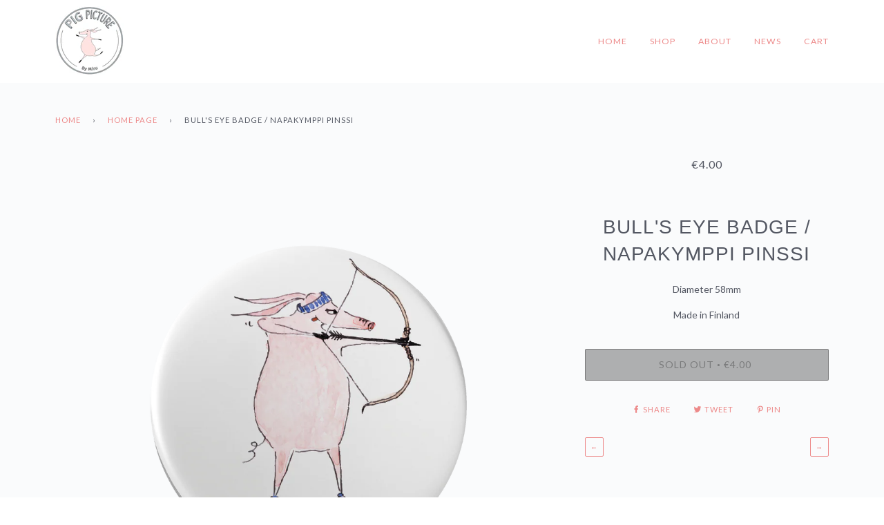

--- FILE ---
content_type: text/html; charset=utf-8
request_url: https://pigpicture.fi/collections/frontpage/products/bulls-eye-badge-napakymppi-pinssi
body_size: 13784
content:
<!doctype html>
<!--[if lt IE 7]><html class="no-js lt-ie9 lt-ie8 lt-ie7" lang="en"> <![endif]-->
<!--[if IE 7]><html class="no-js lt-ie9 lt-ie8" lang="en"> <![endif]-->
<!--[if IE 8]><html class="no-js lt-ie9" lang="en"> <![endif]-->
<!--[if IE 9 ]><html class="ie9 no-js"> <![endif]-->
<!--[if (gt IE 9)|!(IE)]><!--> <html class="no-js"> <!--<![endif]-->
<head>

  <!-- ======================= Pipeline Theme V2.3.1 ========================= -->
  <meta charset="utf-8">
  <meta http-equiv="X-UA-Compatible" content="IE=edge,chrome=1">

  
    <link rel="shortcut icon" href="//pigpicture.fi/cdn/shop/files/LOGO_vektoroitu_IL_pixel_perfect_32x32.png?v=1613616144" type="image/png">
  

  <!-- Title and description ================================================ -->
  <title>
  Bull&#39;s eye badge / Napakymppi Pinssi &ndash; PIG PICTURE SHOP
  </title>

  
  <meta name="description" content="Diameter 58mm Made in Finland">
  

  <!-- Product meta ========================================================= -->
  <!-- /snippets/social-meta-tags.liquid -->


  <meta property="og:type" content="product">
  <meta property="og:title" content="Bull&#39;s eye badge / Napakymppi Pinssi">
  
  <meta property="og:image" content="http://pigpicture.fi/cdn/shop/products/Badge_jousiampuja_lapinakyva_grande.png?v=1511524742">
  <meta property="og:image:secure_url" content="https://pigpicture.fi/cdn/shop/products/Badge_jousiampuja_lapinakyva_grande.png?v=1511524742">
  
  <meta property="og:price:amount" content="4.00">
  <meta property="og:price:currency" content="EUR">


  <meta property="og:description" content="Diameter 58mm Made in Finland">

  <meta property="og:url" content="https://pigpicture.fi/products/bulls-eye-badge-napakymppi-pinssi">
  <meta property="og:site_name" content="PIG PICTURE SHOP">







  <meta name="twitter:card" content="product">
  <meta name="twitter:title" content="Bull's eye badge / Napakymppi Pinssi">
  <meta name="twitter:description" content="Diameter 58mm
Made in Finland">
  <meta name="twitter:image" content="https://pigpicture.fi/cdn/shop/products/Badge_jousiampuja_lapinakyva_medium.png?v=1511524742">
  <meta name="twitter:image:width" content="240">
  <meta name="twitter:image:height" content="240">
  <meta name="twitter:label1" content="Price">
  
  <meta name="twitter:data1" content="€4.00 EUR">
  
  <meta name="twitter:label2" content="Brand">
  <meta name="twitter:data2" content="PIG PICTURE SHOP">
  



  <!-- Helpers ============================================================== -->
  <link rel="canonical" href="https://pigpicture.fi/products/bulls-eye-badge-napakymppi-pinssi">
  <meta name="viewport" content="width=device-width,initial-scale=1">
  <meta name="theme-color" content="#ed8989">

  <!-- CSS ================================================================== -->
  <link href="//pigpicture.fi/cdn/shop/t/19/assets/style.scss.css?v=86681111996592229141739445053" rel="stylesheet" type="text/css" media="all" />

  <!-- Modernizr ============================================================ -->
  <script src="//pigpicture.fi/cdn/shop/t/19/assets/modernizr.min.js?v=137617515274177302221484387578" type="text/javascript"></script>

  <!-- jQuery v2.2.3 ======================================================== -->
  <script src="//pigpicture.fi/cdn/shop/t/19/assets/jquery.min.js?v=58211863146907186831484387578" type="text/javascript"></script>

  <!-- /snippets/oldIE-js.liquid -->


<!--[if lt IE 9]>
<script src="//cdnjs.cloudflare.com/ajax/libs/html5shiv/3.7.2/html5shiv.min.js" type="text/javascript"></script>
<script src="//pigpicture.fi/cdn/shop/t/19/assets/respond.min.js?v=52248677837542619231484387578" type="text/javascript"></script>
<script src="//pigpicture.fi/cdn/shop/t/19/assets/background_size_emu.js?v=20512233629963367491484387577" type="text/javascript"></script>
<link href="//pigpicture.fi/cdn/shop/t/19/assets/respond-proxy.html" id="respond-proxy" rel="respond-proxy" />
<link href="//pigpicture.fi/search?q=5ee7787285020198dec89c8282634d0c" id="respond-redirect" rel="respond-redirect" />
<script src="//pigpicture.fi/search?q=5ee7787285020198dec89c8282634d0c" type="text/javascript"></script>
<![endif]-->



  <script>
    var theme = {
      strings: {
        addToCart: "Add to Cart",
        soldOut: "Sold Out",
        unavailable: "Unavailable"
      },
      moneyFormat: "€{{amount}}"
    }
  </script>

  
  

  <!-- /snippets/fonts.liquid -->

<script src="//pigpicture.fi/cdn/shop/t/19/assets/webfont.js?v=30949158316048555571484387579" type="text/javascript"></script>
<script type="text/javascript">
  WebFont.load({
    google: {
      families:
        
        
        ["Lato:400,400italic,700,700italic:latin"]
    },
    timeout: 5000
  });
</script>



  <!-- Header hook for plugins ============================================== -->
  <script>window.performance && window.performance.mark && window.performance.mark('shopify.content_for_header.start');</script><meta id="shopify-digital-wallet" name="shopify-digital-wallet" content="/14274594/digital_wallets/dialog">
<link rel="alternate" type="application/json+oembed" href="https://pigpicture.fi/products/bulls-eye-badge-napakymppi-pinssi.oembed">
<script async="async" src="/checkouts/internal/preloads.js?locale=en-FI"></script>
<script id="shopify-features" type="application/json">{"accessToken":"6af59bbc1a053dad3e1cca2ba85d8459","betas":["rich-media-storefront-analytics"],"domain":"pigpicture.fi","predictiveSearch":true,"shopId":14274594,"locale":"en"}</script>
<script>var Shopify = Shopify || {};
Shopify.shop = "pig-picture.myshopify.com";
Shopify.locale = "en";
Shopify.currency = {"active":"EUR","rate":"1.0"};
Shopify.country = "FI";
Shopify.theme = {"name":"Pipeline","id":165958474,"schema_name":"Pipeline","schema_version":"2.3.1","theme_store_id":739,"role":"main"};
Shopify.theme.handle = "null";
Shopify.theme.style = {"id":null,"handle":null};
Shopify.cdnHost = "pigpicture.fi/cdn";
Shopify.routes = Shopify.routes || {};
Shopify.routes.root = "/";</script>
<script type="module">!function(o){(o.Shopify=o.Shopify||{}).modules=!0}(window);</script>
<script>!function(o){function n(){var o=[];function n(){o.push(Array.prototype.slice.apply(arguments))}return n.q=o,n}var t=o.Shopify=o.Shopify||{};t.loadFeatures=n(),t.autoloadFeatures=n()}(window);</script>
<script id="shop-js-analytics" type="application/json">{"pageType":"product"}</script>
<script defer="defer" async type="module" src="//pigpicture.fi/cdn/shopifycloud/shop-js/modules/v2/client.init-shop-cart-sync_BApSsMSl.en.esm.js"></script>
<script defer="defer" async type="module" src="//pigpicture.fi/cdn/shopifycloud/shop-js/modules/v2/chunk.common_CBoos6YZ.esm.js"></script>
<script type="module">
  await import("//pigpicture.fi/cdn/shopifycloud/shop-js/modules/v2/client.init-shop-cart-sync_BApSsMSl.en.esm.js");
await import("//pigpicture.fi/cdn/shopifycloud/shop-js/modules/v2/chunk.common_CBoos6YZ.esm.js");

  window.Shopify.SignInWithShop?.initShopCartSync?.({"fedCMEnabled":true,"windoidEnabled":true});

</script>
<script id="__st">var __st={"a":14274594,"offset":7200,"reqid":"4484b899-100a-4f21-8eb9-89461b5b5508-1768866757","pageurl":"pigpicture.fi\/collections\/frontpage\/products\/bulls-eye-badge-napakymppi-pinssi","u":"d2384cb7f258","p":"product","rtyp":"product","rid":12103369930};</script>
<script>window.ShopifyPaypalV4VisibilityTracking = true;</script>
<script id="captcha-bootstrap">!function(){'use strict';const t='contact',e='account',n='new_comment',o=[[t,t],['blogs',n],['comments',n],[t,'customer']],c=[[e,'customer_login'],[e,'guest_login'],[e,'recover_customer_password'],[e,'create_customer']],r=t=>t.map((([t,e])=>`form[action*='/${t}']:not([data-nocaptcha='true']) input[name='form_type'][value='${e}']`)).join(','),a=t=>()=>t?[...document.querySelectorAll(t)].map((t=>t.form)):[];function s(){const t=[...o],e=r(t);return a(e)}const i='password',u='form_key',d=['recaptcha-v3-token','g-recaptcha-response','h-captcha-response',i],f=()=>{try{return window.sessionStorage}catch{return}},m='__shopify_v',_=t=>t.elements[u];function p(t,e,n=!1){try{const o=window.sessionStorage,c=JSON.parse(o.getItem(e)),{data:r}=function(t){const{data:e,action:n}=t;return t[m]||n?{data:e,action:n}:{data:t,action:n}}(c);for(const[e,n]of Object.entries(r))t.elements[e]&&(t.elements[e].value=n);n&&o.removeItem(e)}catch(o){console.error('form repopulation failed',{error:o})}}const l='form_type',E='cptcha';function T(t){t.dataset[E]=!0}const w=window,h=w.document,L='Shopify',v='ce_forms',y='captcha';let A=!1;((t,e)=>{const n=(g='f06e6c50-85a8-45c8-87d0-21a2b65856fe',I='https://cdn.shopify.com/shopifycloud/storefront-forms-hcaptcha/ce_storefront_forms_captcha_hcaptcha.v1.5.2.iife.js',D={infoText:'Protected by hCaptcha',privacyText:'Privacy',termsText:'Terms'},(t,e,n)=>{const o=w[L][v],c=o.bindForm;if(c)return c(t,g,e,D).then(n);var r;o.q.push([[t,g,e,D],n]),r=I,A||(h.body.append(Object.assign(h.createElement('script'),{id:'captcha-provider',async:!0,src:r})),A=!0)});var g,I,D;w[L]=w[L]||{},w[L][v]=w[L][v]||{},w[L][v].q=[],w[L][y]=w[L][y]||{},w[L][y].protect=function(t,e){n(t,void 0,e),T(t)},Object.freeze(w[L][y]),function(t,e,n,w,h,L){const[v,y,A,g]=function(t,e,n){const i=e?o:[],u=t?c:[],d=[...i,...u],f=r(d),m=r(i),_=r(d.filter((([t,e])=>n.includes(e))));return[a(f),a(m),a(_),s()]}(w,h,L),I=t=>{const e=t.target;return e instanceof HTMLFormElement?e:e&&e.form},D=t=>v().includes(t);t.addEventListener('submit',(t=>{const e=I(t);if(!e)return;const n=D(e)&&!e.dataset.hcaptchaBound&&!e.dataset.recaptchaBound,o=_(e),c=g().includes(e)&&(!o||!o.value);(n||c)&&t.preventDefault(),c&&!n&&(function(t){try{if(!f())return;!function(t){const e=f();if(!e)return;const n=_(t);if(!n)return;const o=n.value;o&&e.removeItem(o)}(t);const e=Array.from(Array(32),(()=>Math.random().toString(36)[2])).join('');!function(t,e){_(t)||t.append(Object.assign(document.createElement('input'),{type:'hidden',name:u})),t.elements[u].value=e}(t,e),function(t,e){const n=f();if(!n)return;const o=[...t.querySelectorAll(`input[type='${i}']`)].map((({name:t})=>t)),c=[...d,...o],r={};for(const[a,s]of new FormData(t).entries())c.includes(a)||(r[a]=s);n.setItem(e,JSON.stringify({[m]:1,action:t.action,data:r}))}(t,e)}catch(e){console.error('failed to persist form',e)}}(e),e.submit())}));const S=(t,e)=>{t&&!t.dataset[E]&&(n(t,e.some((e=>e===t))),T(t))};for(const o of['focusin','change'])t.addEventListener(o,(t=>{const e=I(t);D(e)&&S(e,y())}));const B=e.get('form_key'),M=e.get(l),P=B&&M;t.addEventListener('DOMContentLoaded',(()=>{const t=y();if(P)for(const e of t)e.elements[l].value===M&&p(e,B);[...new Set([...A(),...v().filter((t=>'true'===t.dataset.shopifyCaptcha))])].forEach((e=>S(e,t)))}))}(h,new URLSearchParams(w.location.search),n,t,e,['guest_login'])})(!0,!0)}();</script>
<script integrity="sha256-4kQ18oKyAcykRKYeNunJcIwy7WH5gtpwJnB7kiuLZ1E=" data-source-attribution="shopify.loadfeatures" defer="defer" src="//pigpicture.fi/cdn/shopifycloud/storefront/assets/storefront/load_feature-a0a9edcb.js" crossorigin="anonymous"></script>
<script data-source-attribution="shopify.dynamic_checkout.dynamic.init">var Shopify=Shopify||{};Shopify.PaymentButton=Shopify.PaymentButton||{isStorefrontPortableWallets:!0,init:function(){window.Shopify.PaymentButton.init=function(){};var t=document.createElement("script");t.src="https://pigpicture.fi/cdn/shopifycloud/portable-wallets/latest/portable-wallets.en.js",t.type="module",document.head.appendChild(t)}};
</script>
<script data-source-attribution="shopify.dynamic_checkout.buyer_consent">
  function portableWalletsHideBuyerConsent(e){var t=document.getElementById("shopify-buyer-consent"),n=document.getElementById("shopify-subscription-policy-button");t&&n&&(t.classList.add("hidden"),t.setAttribute("aria-hidden","true"),n.removeEventListener("click",e))}function portableWalletsShowBuyerConsent(e){var t=document.getElementById("shopify-buyer-consent"),n=document.getElementById("shopify-subscription-policy-button");t&&n&&(t.classList.remove("hidden"),t.removeAttribute("aria-hidden"),n.addEventListener("click",e))}window.Shopify?.PaymentButton&&(window.Shopify.PaymentButton.hideBuyerConsent=portableWalletsHideBuyerConsent,window.Shopify.PaymentButton.showBuyerConsent=portableWalletsShowBuyerConsent);
</script>
<script data-source-attribution="shopify.dynamic_checkout.cart.bootstrap">document.addEventListener("DOMContentLoaded",(function(){function t(){return document.querySelector("shopify-accelerated-checkout-cart, shopify-accelerated-checkout")}if(t())Shopify.PaymentButton.init();else{new MutationObserver((function(e,n){t()&&(Shopify.PaymentButton.init(),n.disconnect())})).observe(document.body,{childList:!0,subtree:!0})}}));
</script>
<script id='scb4127' type='text/javascript' async='' src='https://pigpicture.fi/cdn/shopifycloud/privacy-banner/storefront-banner.js'></script><link id="shopify-accelerated-checkout-styles" rel="stylesheet" media="screen" href="https://pigpicture.fi/cdn/shopifycloud/portable-wallets/latest/accelerated-checkout-backwards-compat.css" crossorigin="anonymous">
<style id="shopify-accelerated-checkout-cart">
        #shopify-buyer-consent {
  margin-top: 1em;
  display: inline-block;
  width: 100%;
}

#shopify-buyer-consent.hidden {
  display: none;
}

#shopify-subscription-policy-button {
  background: none;
  border: none;
  padding: 0;
  text-decoration: underline;
  font-size: inherit;
  cursor: pointer;
}

#shopify-subscription-policy-button::before {
  box-shadow: none;
}

      </style>

<script>window.performance && window.performance.mark && window.performance.mark('shopify.content_for_header.end');</script>
<link href="https://monorail-edge.shopifysvc.com" rel="dns-prefetch">
<script>(function(){if ("sendBeacon" in navigator && "performance" in window) {try {var session_token_from_headers = performance.getEntriesByType('navigation')[0].serverTiming.find(x => x.name == '_s').description;} catch {var session_token_from_headers = undefined;}var session_cookie_matches = document.cookie.match(/_shopify_s=([^;]*)/);var session_token_from_cookie = session_cookie_matches && session_cookie_matches.length === 2 ? session_cookie_matches[1] : "";var session_token = session_token_from_headers || session_token_from_cookie || "";function handle_abandonment_event(e) {var entries = performance.getEntries().filter(function(entry) {return /monorail-edge.shopifysvc.com/.test(entry.name);});if (!window.abandonment_tracked && entries.length === 0) {window.abandonment_tracked = true;var currentMs = Date.now();var navigation_start = performance.timing.navigationStart;var payload = {shop_id: 14274594,url: window.location.href,navigation_start,duration: currentMs - navigation_start,session_token,page_type: "product"};window.navigator.sendBeacon("https://monorail-edge.shopifysvc.com/v1/produce", JSON.stringify({schema_id: "online_store_buyer_site_abandonment/1.1",payload: payload,metadata: {event_created_at_ms: currentMs,event_sent_at_ms: currentMs}}));}}window.addEventListener('pagehide', handle_abandonment_event);}}());</script>
<script id="web-pixels-manager-setup">(function e(e,d,r,n,o){if(void 0===o&&(o={}),!Boolean(null===(a=null===(i=window.Shopify)||void 0===i?void 0:i.analytics)||void 0===a?void 0:a.replayQueue)){var i,a;window.Shopify=window.Shopify||{};var t=window.Shopify;t.analytics=t.analytics||{};var s=t.analytics;s.replayQueue=[],s.publish=function(e,d,r){return s.replayQueue.push([e,d,r]),!0};try{self.performance.mark("wpm:start")}catch(e){}var l=function(){var e={modern:/Edge?\/(1{2}[4-9]|1[2-9]\d|[2-9]\d{2}|\d{4,})\.\d+(\.\d+|)|Firefox\/(1{2}[4-9]|1[2-9]\d|[2-9]\d{2}|\d{4,})\.\d+(\.\d+|)|Chrom(ium|e)\/(9{2}|\d{3,})\.\d+(\.\d+|)|(Maci|X1{2}).+ Version\/(15\.\d+|(1[6-9]|[2-9]\d|\d{3,})\.\d+)([,.]\d+|)( \(\w+\)|)( Mobile\/\w+|) Safari\/|Chrome.+OPR\/(9{2}|\d{3,})\.\d+\.\d+|(CPU[ +]OS|iPhone[ +]OS|CPU[ +]iPhone|CPU IPhone OS|CPU iPad OS)[ +]+(15[._]\d+|(1[6-9]|[2-9]\d|\d{3,})[._]\d+)([._]\d+|)|Android:?[ /-](13[3-9]|1[4-9]\d|[2-9]\d{2}|\d{4,})(\.\d+|)(\.\d+|)|Android.+Firefox\/(13[5-9]|1[4-9]\d|[2-9]\d{2}|\d{4,})\.\d+(\.\d+|)|Android.+Chrom(ium|e)\/(13[3-9]|1[4-9]\d|[2-9]\d{2}|\d{4,})\.\d+(\.\d+|)|SamsungBrowser\/([2-9]\d|\d{3,})\.\d+/,legacy:/Edge?\/(1[6-9]|[2-9]\d|\d{3,})\.\d+(\.\d+|)|Firefox\/(5[4-9]|[6-9]\d|\d{3,})\.\d+(\.\d+|)|Chrom(ium|e)\/(5[1-9]|[6-9]\d|\d{3,})\.\d+(\.\d+|)([\d.]+$|.*Safari\/(?![\d.]+ Edge\/[\d.]+$))|(Maci|X1{2}).+ Version\/(10\.\d+|(1[1-9]|[2-9]\d|\d{3,})\.\d+)([,.]\d+|)( \(\w+\)|)( Mobile\/\w+|) Safari\/|Chrome.+OPR\/(3[89]|[4-9]\d|\d{3,})\.\d+\.\d+|(CPU[ +]OS|iPhone[ +]OS|CPU[ +]iPhone|CPU IPhone OS|CPU iPad OS)[ +]+(10[._]\d+|(1[1-9]|[2-9]\d|\d{3,})[._]\d+)([._]\d+|)|Android:?[ /-](13[3-9]|1[4-9]\d|[2-9]\d{2}|\d{4,})(\.\d+|)(\.\d+|)|Mobile Safari.+OPR\/([89]\d|\d{3,})\.\d+\.\d+|Android.+Firefox\/(13[5-9]|1[4-9]\d|[2-9]\d{2}|\d{4,})\.\d+(\.\d+|)|Android.+Chrom(ium|e)\/(13[3-9]|1[4-9]\d|[2-9]\d{2}|\d{4,})\.\d+(\.\d+|)|Android.+(UC? ?Browser|UCWEB|U3)[ /]?(15\.([5-9]|\d{2,})|(1[6-9]|[2-9]\d|\d{3,})\.\d+)\.\d+|SamsungBrowser\/(5\.\d+|([6-9]|\d{2,})\.\d+)|Android.+MQ{2}Browser\/(14(\.(9|\d{2,})|)|(1[5-9]|[2-9]\d|\d{3,})(\.\d+|))(\.\d+|)|K[Aa][Ii]OS\/(3\.\d+|([4-9]|\d{2,})\.\d+)(\.\d+|)/},d=e.modern,r=e.legacy,n=navigator.userAgent;return n.match(d)?"modern":n.match(r)?"legacy":"unknown"}(),u="modern"===l?"modern":"legacy",c=(null!=n?n:{modern:"",legacy:""})[u],f=function(e){return[e.baseUrl,"/wpm","/b",e.hashVersion,"modern"===e.buildTarget?"m":"l",".js"].join("")}({baseUrl:d,hashVersion:r,buildTarget:u}),m=function(e){var d=e.version,r=e.bundleTarget,n=e.surface,o=e.pageUrl,i=e.monorailEndpoint;return{emit:function(e){var a=e.status,t=e.errorMsg,s=(new Date).getTime(),l=JSON.stringify({metadata:{event_sent_at_ms:s},events:[{schema_id:"web_pixels_manager_load/3.1",payload:{version:d,bundle_target:r,page_url:o,status:a,surface:n,error_msg:t},metadata:{event_created_at_ms:s}}]});if(!i)return console&&console.warn&&console.warn("[Web Pixels Manager] No Monorail endpoint provided, skipping logging."),!1;try{return self.navigator.sendBeacon.bind(self.navigator)(i,l)}catch(e){}var u=new XMLHttpRequest;try{return u.open("POST",i,!0),u.setRequestHeader("Content-Type","text/plain"),u.send(l),!0}catch(e){return console&&console.warn&&console.warn("[Web Pixels Manager] Got an unhandled error while logging to Monorail."),!1}}}}({version:r,bundleTarget:l,surface:e.surface,pageUrl:self.location.href,monorailEndpoint:e.monorailEndpoint});try{o.browserTarget=l,function(e){var d=e.src,r=e.async,n=void 0===r||r,o=e.onload,i=e.onerror,a=e.sri,t=e.scriptDataAttributes,s=void 0===t?{}:t,l=document.createElement("script"),u=document.querySelector("head"),c=document.querySelector("body");if(l.async=n,l.src=d,a&&(l.integrity=a,l.crossOrigin="anonymous"),s)for(var f in s)if(Object.prototype.hasOwnProperty.call(s,f))try{l.dataset[f]=s[f]}catch(e){}if(o&&l.addEventListener("load",o),i&&l.addEventListener("error",i),u)u.appendChild(l);else{if(!c)throw new Error("Did not find a head or body element to append the script");c.appendChild(l)}}({src:f,async:!0,onload:function(){if(!function(){var e,d;return Boolean(null===(d=null===(e=window.Shopify)||void 0===e?void 0:e.analytics)||void 0===d?void 0:d.initialized)}()){var d=window.webPixelsManager.init(e)||void 0;if(d){var r=window.Shopify.analytics;r.replayQueue.forEach((function(e){var r=e[0],n=e[1],o=e[2];d.publishCustomEvent(r,n,o)})),r.replayQueue=[],r.publish=d.publishCustomEvent,r.visitor=d.visitor,r.initialized=!0}}},onerror:function(){return m.emit({status:"failed",errorMsg:"".concat(f," has failed to load")})},sri:function(e){var d=/^sha384-[A-Za-z0-9+/=]+$/;return"string"==typeof e&&d.test(e)}(c)?c:"",scriptDataAttributes:o}),m.emit({status:"loading"})}catch(e){m.emit({status:"failed",errorMsg:(null==e?void 0:e.message)||"Unknown error"})}}})({shopId: 14274594,storefrontBaseUrl: "https://pigpicture.fi",extensionsBaseUrl: "https://extensions.shopifycdn.com/cdn/shopifycloud/web-pixels-manager",monorailEndpoint: "https://monorail-edge.shopifysvc.com/unstable/produce_batch",surface: "storefront-renderer",enabledBetaFlags: ["2dca8a86"],webPixelsConfigList: [{"id":"303202636","configuration":"{\"pixel_id\":\"200114297184636\",\"pixel_type\":\"facebook_pixel\",\"metaapp_system_user_token\":\"-\"}","eventPayloadVersion":"v1","runtimeContext":"OPEN","scriptVersion":"ca16bc87fe92b6042fbaa3acc2fbdaa6","type":"APP","apiClientId":2329312,"privacyPurposes":["ANALYTICS","MARKETING","SALE_OF_DATA"],"dataSharingAdjustments":{"protectedCustomerApprovalScopes":["read_customer_address","read_customer_email","read_customer_name","read_customer_personal_data","read_customer_phone"]}},{"id":"185041228","eventPayloadVersion":"v1","runtimeContext":"LAX","scriptVersion":"1","type":"CUSTOM","privacyPurposes":["ANALYTICS"],"name":"Google Analytics tag (migrated)"},{"id":"shopify-app-pixel","configuration":"{}","eventPayloadVersion":"v1","runtimeContext":"STRICT","scriptVersion":"0450","apiClientId":"shopify-pixel","type":"APP","privacyPurposes":["ANALYTICS","MARKETING"]},{"id":"shopify-custom-pixel","eventPayloadVersion":"v1","runtimeContext":"LAX","scriptVersion":"0450","apiClientId":"shopify-pixel","type":"CUSTOM","privacyPurposes":["ANALYTICS","MARKETING"]}],isMerchantRequest: false,initData: {"shop":{"name":"PIG PICTURE SHOP","paymentSettings":{"currencyCode":"EUR"},"myshopifyDomain":"pig-picture.myshopify.com","countryCode":"FI","storefrontUrl":"https:\/\/pigpicture.fi"},"customer":null,"cart":null,"checkout":null,"productVariants":[{"price":{"amount":4.0,"currencyCode":"EUR"},"product":{"title":"Bull's eye badge \/ Napakymppi Pinssi","vendor":"PIG PICTURE SHOP","id":"12103369930","untranslatedTitle":"Bull's eye badge \/ Napakymppi Pinssi","url":"\/products\/bulls-eye-badge-napakymppi-pinssi","type":"Badges"},"id":"49408012874","image":{"src":"\/\/pigpicture.fi\/cdn\/shop\/products\/Badge_jousiampuja_lapinakyva.png?v=1511524742"},"sku":"","title":"Default Title","untranslatedTitle":"Default Title"}],"purchasingCompany":null},},"https://pigpicture.fi/cdn","fcfee988w5aeb613cpc8e4bc33m6693e112",{"modern":"","legacy":""},{"shopId":"14274594","storefrontBaseUrl":"https:\/\/pigpicture.fi","extensionBaseUrl":"https:\/\/extensions.shopifycdn.com\/cdn\/shopifycloud\/web-pixels-manager","surface":"storefront-renderer","enabledBetaFlags":"[\"2dca8a86\"]","isMerchantRequest":"false","hashVersion":"fcfee988w5aeb613cpc8e4bc33m6693e112","publish":"custom","events":"[[\"page_viewed\",{}],[\"product_viewed\",{\"productVariant\":{\"price\":{\"amount\":4.0,\"currencyCode\":\"EUR\"},\"product\":{\"title\":\"Bull's eye badge \/ Napakymppi Pinssi\",\"vendor\":\"PIG PICTURE SHOP\",\"id\":\"12103369930\",\"untranslatedTitle\":\"Bull's eye badge \/ Napakymppi Pinssi\",\"url\":\"\/products\/bulls-eye-badge-napakymppi-pinssi\",\"type\":\"Badges\"},\"id\":\"49408012874\",\"image\":{\"src\":\"\/\/pigpicture.fi\/cdn\/shop\/products\/Badge_jousiampuja_lapinakyva.png?v=1511524742\"},\"sku\":\"\",\"title\":\"Default Title\",\"untranslatedTitle\":\"Default Title\"}}]]"});</script><script>
  window.ShopifyAnalytics = window.ShopifyAnalytics || {};
  window.ShopifyAnalytics.meta = window.ShopifyAnalytics.meta || {};
  window.ShopifyAnalytics.meta.currency = 'EUR';
  var meta = {"product":{"id":12103369930,"gid":"gid:\/\/shopify\/Product\/12103369930","vendor":"PIG PICTURE SHOP","type":"Badges","handle":"bulls-eye-badge-napakymppi-pinssi","variants":[{"id":49408012874,"price":400,"name":"Bull's eye badge \/ Napakymppi Pinssi","public_title":null,"sku":""}],"remote":false},"page":{"pageType":"product","resourceType":"product","resourceId":12103369930,"requestId":"4484b899-100a-4f21-8eb9-89461b5b5508-1768866757"}};
  for (var attr in meta) {
    window.ShopifyAnalytics.meta[attr] = meta[attr];
  }
</script>
<script class="analytics">
  (function () {
    var customDocumentWrite = function(content) {
      var jquery = null;

      if (window.jQuery) {
        jquery = window.jQuery;
      } else if (window.Checkout && window.Checkout.$) {
        jquery = window.Checkout.$;
      }

      if (jquery) {
        jquery('body').append(content);
      }
    };

    var hasLoggedConversion = function(token) {
      if (token) {
        return document.cookie.indexOf('loggedConversion=' + token) !== -1;
      }
      return false;
    }

    var setCookieIfConversion = function(token) {
      if (token) {
        var twoMonthsFromNow = new Date(Date.now());
        twoMonthsFromNow.setMonth(twoMonthsFromNow.getMonth() + 2);

        document.cookie = 'loggedConversion=' + token + '; expires=' + twoMonthsFromNow;
      }
    }

    var trekkie = window.ShopifyAnalytics.lib = window.trekkie = window.trekkie || [];
    if (trekkie.integrations) {
      return;
    }
    trekkie.methods = [
      'identify',
      'page',
      'ready',
      'track',
      'trackForm',
      'trackLink'
    ];
    trekkie.factory = function(method) {
      return function() {
        var args = Array.prototype.slice.call(arguments);
        args.unshift(method);
        trekkie.push(args);
        return trekkie;
      };
    };
    for (var i = 0; i < trekkie.methods.length; i++) {
      var key = trekkie.methods[i];
      trekkie[key] = trekkie.factory(key);
    }
    trekkie.load = function(config) {
      trekkie.config = config || {};
      trekkie.config.initialDocumentCookie = document.cookie;
      var first = document.getElementsByTagName('script')[0];
      var script = document.createElement('script');
      script.type = 'text/javascript';
      script.onerror = function(e) {
        var scriptFallback = document.createElement('script');
        scriptFallback.type = 'text/javascript';
        scriptFallback.onerror = function(error) {
                var Monorail = {
      produce: function produce(monorailDomain, schemaId, payload) {
        var currentMs = new Date().getTime();
        var event = {
          schema_id: schemaId,
          payload: payload,
          metadata: {
            event_created_at_ms: currentMs,
            event_sent_at_ms: currentMs
          }
        };
        return Monorail.sendRequest("https://" + monorailDomain + "/v1/produce", JSON.stringify(event));
      },
      sendRequest: function sendRequest(endpointUrl, payload) {
        // Try the sendBeacon API
        if (window && window.navigator && typeof window.navigator.sendBeacon === 'function' && typeof window.Blob === 'function' && !Monorail.isIos12()) {
          var blobData = new window.Blob([payload], {
            type: 'text/plain'
          });

          if (window.navigator.sendBeacon(endpointUrl, blobData)) {
            return true;
          } // sendBeacon was not successful

        } // XHR beacon

        var xhr = new XMLHttpRequest();

        try {
          xhr.open('POST', endpointUrl);
          xhr.setRequestHeader('Content-Type', 'text/plain');
          xhr.send(payload);
        } catch (e) {
          console.log(e);
        }

        return false;
      },
      isIos12: function isIos12() {
        return window.navigator.userAgent.lastIndexOf('iPhone; CPU iPhone OS 12_') !== -1 || window.navigator.userAgent.lastIndexOf('iPad; CPU OS 12_') !== -1;
      }
    };
    Monorail.produce('monorail-edge.shopifysvc.com',
      'trekkie_storefront_load_errors/1.1',
      {shop_id: 14274594,
      theme_id: 165958474,
      app_name: "storefront",
      context_url: window.location.href,
      source_url: "//pigpicture.fi/cdn/s/trekkie.storefront.cd680fe47e6c39ca5d5df5f0a32d569bc48c0f27.min.js"});

        };
        scriptFallback.async = true;
        scriptFallback.src = '//pigpicture.fi/cdn/s/trekkie.storefront.cd680fe47e6c39ca5d5df5f0a32d569bc48c0f27.min.js';
        first.parentNode.insertBefore(scriptFallback, first);
      };
      script.async = true;
      script.src = '//pigpicture.fi/cdn/s/trekkie.storefront.cd680fe47e6c39ca5d5df5f0a32d569bc48c0f27.min.js';
      first.parentNode.insertBefore(script, first);
    };
    trekkie.load(
      {"Trekkie":{"appName":"storefront","development":false,"defaultAttributes":{"shopId":14274594,"isMerchantRequest":null,"themeId":165958474,"themeCityHash":"12723411565275943916","contentLanguage":"en","currency":"EUR","eventMetadataId":"22c67f8e-37c8-4e7b-b183-94869e4e7aeb"},"isServerSideCookieWritingEnabled":true,"monorailRegion":"shop_domain","enabledBetaFlags":["65f19447"]},"Session Attribution":{},"S2S":{"facebookCapiEnabled":false,"source":"trekkie-storefront-renderer","apiClientId":580111}}
    );

    var loaded = false;
    trekkie.ready(function() {
      if (loaded) return;
      loaded = true;

      window.ShopifyAnalytics.lib = window.trekkie;

      var originalDocumentWrite = document.write;
      document.write = customDocumentWrite;
      try { window.ShopifyAnalytics.merchantGoogleAnalytics.call(this); } catch(error) {};
      document.write = originalDocumentWrite;

      window.ShopifyAnalytics.lib.page(null,{"pageType":"product","resourceType":"product","resourceId":12103369930,"requestId":"4484b899-100a-4f21-8eb9-89461b5b5508-1768866757","shopifyEmitted":true});

      var match = window.location.pathname.match(/checkouts\/(.+)\/(thank_you|post_purchase)/)
      var token = match? match[1]: undefined;
      if (!hasLoggedConversion(token)) {
        setCookieIfConversion(token);
        window.ShopifyAnalytics.lib.track("Viewed Product",{"currency":"EUR","variantId":49408012874,"productId":12103369930,"productGid":"gid:\/\/shopify\/Product\/12103369930","name":"Bull's eye badge \/ Napakymppi Pinssi","price":"4.00","sku":"","brand":"PIG PICTURE SHOP","variant":null,"category":"Badges","nonInteraction":true,"remote":false},undefined,undefined,{"shopifyEmitted":true});
      window.ShopifyAnalytics.lib.track("monorail:\/\/trekkie_storefront_viewed_product\/1.1",{"currency":"EUR","variantId":49408012874,"productId":12103369930,"productGid":"gid:\/\/shopify\/Product\/12103369930","name":"Bull's eye badge \/ Napakymppi Pinssi","price":"4.00","sku":"","brand":"PIG PICTURE SHOP","variant":null,"category":"Badges","nonInteraction":true,"remote":false,"referer":"https:\/\/pigpicture.fi\/collections\/frontpage\/products\/bulls-eye-badge-napakymppi-pinssi"});
      }
    });


        var eventsListenerScript = document.createElement('script');
        eventsListenerScript.async = true;
        eventsListenerScript.src = "//pigpicture.fi/cdn/shopifycloud/storefront/assets/shop_events_listener-3da45d37.js";
        document.getElementsByTagName('head')[0].appendChild(eventsListenerScript);

})();</script>
  <script>
  if (!window.ga || (window.ga && typeof window.ga !== 'function')) {
    window.ga = function ga() {
      (window.ga.q = window.ga.q || []).push(arguments);
      if (window.Shopify && window.Shopify.analytics && typeof window.Shopify.analytics.publish === 'function') {
        window.Shopify.analytics.publish("ga_stub_called", {}, {sendTo: "google_osp_migration"});
      }
      console.error("Shopify's Google Analytics stub called with:", Array.from(arguments), "\nSee https://help.shopify.com/manual/promoting-marketing/pixels/pixel-migration#google for more information.");
    };
    if (window.Shopify && window.Shopify.analytics && typeof window.Shopify.analytics.publish === 'function') {
      window.Shopify.analytics.publish("ga_stub_initialized", {}, {sendTo: "google_osp_migration"});
    }
  }
</script>
<script
  defer
  src="https://pigpicture.fi/cdn/shopifycloud/perf-kit/shopify-perf-kit-3.0.4.min.js"
  data-application="storefront-renderer"
  data-shop-id="14274594"
  data-render-region="gcp-us-east1"
  data-page-type="product"
  data-theme-instance-id="165958474"
  data-theme-name="Pipeline"
  data-theme-version="2.3.1"
  data-monorail-region="shop_domain"
  data-resource-timing-sampling-rate="10"
  data-shs="true"
  data-shs-beacon="true"
  data-shs-export-with-fetch="true"
  data-shs-logs-sample-rate="1"
  data-shs-beacon-endpoint="https://pigpicture.fi/api/collect"
></script>
</head>

<body id="bull-39-s-eye-badge-napakymppi-pinssi" class="template-product" >

  <div id="shopify-section-header" class="shopify-section"><div class="header__wrapper" data-section-id="header" data-section-type="header">

  

  <header class="site-header header--xl" role="banner">
    <div class="wrapper">
      <div class="nav--desktop">
        <div class="mobile-wrapper">
  <div class="header-cart__wrapper">
    <a href="/cart" class="CartToggle header-cart"></a>
    <span class="header-cart__bubble cartCount hidden-count"></span>
  </div>
  <div class="logo-wrapper logo-wrapper--image">
    
      <div class="h4 header-logo" itemscope itemtype="http://schema.org/Organization">
    
        
        <a href="/" itemprop="url">
          
          <img src="//pigpicture.fi/cdn/shop/files/LOGO_KORJATTU_REUNA_900x900x300ppi_small.png?v=1613603187"
          srcset="//pigpicture.fi/cdn/shop/files/LOGO_KORJATTU_REUNA_900x900x300ppi_small.png?v=1613603187 1x, //pigpicture.fi/cdn/shop/files/LOGO_KORJATTU_REUNA_900x900x300ppi.png?v=1613603187 2x"
          alt="PIG PICTURE SHOP"
          class="logo-image"
          itemprop="logo">
        </a>
      
    
      </div>
    
  </div>
  <a href class="menuToggle header-hamburger"></a>
</div>
<div class="header-menu nav-wrapper">
  
  <ul class="main-menu accessibleNav">
    
    
      









  <li class="child  kids-0">
    <a href="/" class="nav-link">Home</a>
    
  </li>


    
      









  <li class="child  kids-0">
    <a href="/collections/all" class="nav-link">Shop</a>
    
  </li>


    
      









  <li class="child  kids-0">
    <a href="/pages/about-us" class="nav-link">About</a>
    
  </li>


    
      









  <li class="child  kids-0">
    <a href="/pages/news" class="nav-link">NEWS</a>
    
  </li>


    
    <li class="cart-text-link">
      <a href="/cart" class="CartToggle">
        Cart
        <span class="cartCost  hidden-count ">(<span class="money">€0.00</span>)</span>
      </a>
    </li>
  </ul>
</div>

      </div>
      <div class="nav--mobile">
        <div class="mobile-wrapper">
  <div class="header-cart__wrapper">
    <a href="/cart" class="CartToggle header-cart"></a>
    <span class="header-cart__bubble cartCount hidden-count"></span>
  </div>
  <div class="logo-wrapper logo-wrapper--image">
    
      <div class="h4 header-logo" itemscope itemtype="http://schema.org/Organization">
    
        
        <a href="/" itemprop="url">
          
          <img src="//pigpicture.fi/cdn/shop/files/LOGO_KORJATTU_REUNA_900x900x300ppi_small.png?v=1613603187"
          srcset="//pigpicture.fi/cdn/shop/files/LOGO_KORJATTU_REUNA_900x900x300ppi_small.png?v=1613603187 1x, //pigpicture.fi/cdn/shop/files/LOGO_KORJATTU_REUNA_900x900x300ppi.png?v=1613603187 2x"
          alt="PIG PICTURE SHOP"
          class="logo-image"
          itemprop="logo">
        </a>
      
    
      </div>
    
  </div>
  <a href class="menuToggle header-hamburger"></a>
</div>
<div class="header-menu nav-wrapper">
  
  <ul class="main-menu accessibleNav">
    
    
      









  <li class="child  kids-0">
    <a href="/" class="nav-link">Home</a>
    
  </li>


    
      









  <li class="child  kids-0">
    <a href="/collections/all" class="nav-link">Shop</a>
    
  </li>


    
      









  <li class="child  kids-0">
    <a href="/pages/about-us" class="nav-link">About</a>
    
  </li>


    
      









  <li class="child  kids-0">
    <a href="/pages/news" class="nav-link">NEWS</a>
    
  </li>


    
    <li class="cart-text-link">
      <a href="/cart" class="CartToggle">
        Cart
        <span class="cartCost  hidden-count ">(<span class="money">€0.00</span>)</span>
      </a>
    </li>
  </ul>
</div>

      </div>
    </div>
  </header>
</div>


</div>

  <main class="main-content" role="main">
    <div id="shopify-section-product" class="shopify-section"><div class="product-section" id="ProductSection-product" data-section-id="product" data-section-type="product" data-image-zoom-enable="false">
  <!-- /snippets/product.liquid -->


<div itemscope itemtype="http://schema.org/Product" class="product-page">
  <div class="wrapper">

    <meta itemprop="url" content="https://pigpicture.fi/products/bulls-eye-badge-napakymppi-pinssi">
    <meta itemprop="image" content="//pigpicture.fi/cdn/shop/products/Badge_jousiampuja_lapinakyva_grande.png?v=1511524742">

    
      <!-- /snippets/breadcrumb.liquid -->


<nav class="breadcrumb" role="navigation" aria-label="breadcrumbs">
  <a href="/" title="Back to the frontpage">Home</a>

  

    
      <span aria-hidden="true">&rsaquo;</span>
      
        
        <a href="/collections/frontpage" title="">Home page</a>
      
    
    <span aria-hidden="true">&rsaquo;</span>
    <span>Bull's eye badge / Napakymppi Pinssi</span>

  
</nav>


    

    
<div class="grid product-single">
      <div class="grid__item large--two-thirds text-center">
        <div class="product__slides product-single__photos" id="ProductPhoto-product">
          

          <div class="product__photo"  data-thumb="//pigpicture.fi/cdn/shop/products/Badge_jousiampuja_lapinakyva_small_cropped.png?v=1511524742">
            <img src="//pigpicture.fi/cdn/shop/products/Badge_jousiampuja_lapinakyva_1024x1024.png?v=1511524742" alt=""
            
            data-image-id="32153912074"
            class="ProductImg-product">
          </div>

          
            
          
        </div>
        <div id="ProductThumbs-product" class="product__thumbs--square"></div>
      </div>

      <div class="grid__item large--one-third" id="productInfo-product">
        <div class="text-center">
          <h5 class="product__price uppercase h5">
            <span class="money"><span id="ProductPrice-product">€4.00</span></span>

              <p class="small compare-at em" id="ComparePriceWrapper-product" style="display: none">
              <span class="money"><span id="ComparePrice-product">€0.00</span></span>
              </p>
          </h5>


          
          <h1 itemprop="name" class="h2">Bull's eye badge / Napakymppi Pinssi</h1>

          

          
          

          

          
          <div class="product-description rte" itemprop="description">
            <p>Diameter 58mm</p>
<p>Made in Finland</p>
          </div>
          
        </div>

        <div itemprop="offers" itemscope itemtype="http://schema.org/Offer">

          <meta itemprop="priceCurrency" content="EUR">
          <meta itemprop="price" content="4">
          <link itemprop="availability" href="http://schema.org/OutOfStock">

          <form action="/cart/add" method="post" enctype="multipart/form-data" id="AddToCartForm-{{ section.id }" data-section="product" class="product-form-product product-form">
            

            

            <select name="id" id="ProductSelect-product" data-section="product" class="product-form__variants no-js">
              
                
                  <option disabled="disabled">Default Title - Sold Out</option>
                
              
            </select>

            
            

            
              <div class="quantity-selector__wrapper text-center" id="Quantity-product">
                <label for="Quantity" class="quantity-selector uppercase">Quantity</label>
                <input type="number" name="quantity" value="1" min="1" class="QuantityInput">
              </div>
            

            <div class="add-to-cart__wrapper">
              <button type="submit" name="add" id="AddToCart-product" class="btn btn--large btn--full btn--clear uppercase addToCart disabled" disabled="true">
                <span id="AddToCartText-product">Sold Out</span>
                <span class="unicode">&#x2022</span>
                <span class="add-to-cart__price money"><span class="buttonPrice" id="ButtonPrice-product" data-item-price="400">€4.00</span></span>
              </button>
            </div>
          </form>
        </div>

        
          
          
          <div class="share text-center" data-permalink="https://pigpicture.fi/products/bulls-eye-badge-napakymppi-pinssi">
            
              <a target="_blank" href="//www.facebook.com/sharer.php?u=https://pigpicture.fi/products/bulls-eye-badge-napakymppi-pinssi" class="share__link">
                <span class="icon icon-facebook" aria-hidden="true"></span>
                <span class="share__text">Share</span>
              </a>
            
            
              <a target="_blank" href="//twitter.com/share?url=https://pigpicture.fi/products/bulls-eye-badge-napakymppi-pinssi&amp;text=" class="share__link">
                <span class="icon icon-twitter" aria-hidden="true"></span>
                <span class="share__text">Tweet</span>
              </a>
            
            
              <a target="_blank" href="http://pinterest.com/pin/create/button/?url=https://pigpicture.fi/products/bulls-eye-badge-napakymppi-pinssi&amp;media=http://pigpicture.fi/cdn/shop/products/Badge_jousiampuja_lapinakyva_1024x1024.png?v=1511524742&amp;description=" class="share__link">
                <span class="icon icon-pinterest" aria-hidden="true"></span>
                <span class="share__text">Pin</span>
              </a>
            
            
          </div>
        

        
        
          
            <p class="product__arrows">
            
              
              <span class="left">
                <a href="/collections/frontpage/products/oops-postcard#content" class="btn btn--clear btn--small uppercase" rel="prev">
                  &larr;
                </a>
              </span>
            

            
              
              <span class="right">
                <a href="/collections/frontpage/products/think-pig-postcard#content" class="btn btn--clear btn--small uppercase" rel="next">
                  &rarr;
                </a>
              </span>
            
            </p>
          
        
      </div>
    </div>
  </div>
</div>



<div class="wrapper">
  <div id="shopify-product-reviews" data-id="12103369930"></div>
</div>




  <!-- /snippets/product-related-item.liquid -->


















  
    
      
      
      






  
  
  

  
  
    
       
         
           
           
         
      
    
  
    
       
         
           
           
         
      
    
  
    
  
    
       
         
           
           
         
      
    
  
    
       
         
           
           
         
      
    
  
    
       
         
           
           
         
      
    
  

  
  

  
  
  

  

  
  <div class="wrapper product__related">
    <aside class="grid page-margin">
      <div class="grid__item">
        <h3 class="home__subtitle">Related</h3>
        <div class="grid-uniform image_autoheight_enable">
          
    
      
         
           
             





<div class="grid__item  small--one-half medium--one-third large--one-fifth  product-grid-item">
  <a href="/collections/badges/products/you-win-some-you-lose-some-badge-aina-ei-voi-voittaa-pinssi" class="grid__image">
    <img src="//pigpicture.fi/cdn/shop/products/badge_pettymys3_700x.png?v=1511524843" alt="You win some, you lose some Badge /  Pinssi">
  </a>
  <div class="figcaption under text-center">
    <a href="/collections/badges/products/you-win-some-you-lose-some-badge-aina-ei-voi-voittaa-pinssi">
      <p class="h6 name_wrapper">
        You win some, you lose some Badge /  Pinssi
      </p>
      <p class="price_wrapper">
        <span class="price">
          
          <span class="money">€4.00</span>
        </span>
        
        <br /><em>Sold Out</em>
        
        
        
      </p>
    </a>
  </div>
</div>

             
             
           
        
      
    
      
         
           
             





<div class="grid__item  small--one-half medium--one-third large--one-fifth  product-grid-item">
  <a href="/collections/badges/products/think-pig-badge-pinssi" class="grid__image">
    <img src="//pigpicture.fi/cdn/shop/products/badge15_700x.png?v=1511524791" alt="Think PIG! badge / Pinssi">
  </a>
  <div class="figcaption under text-center">
    <a href="/collections/badges/products/think-pig-badge-pinssi">
      <p class="h6 name_wrapper">
        Think PIG! badge / Pinssi
      </p>
      <p class="price_wrapper">
        <span class="price">
          
          <span class="money">€4.00</span>
        </span>
        
        <br /><em>Sold Out</em>
        
        
        
      </p>
    </a>
  </div>
</div>

             
             
           
        
      
    
      
    
      
         
           
             





<div class="grid__item  small--one-half medium--one-third large--one-fifth  product-grid-item">
  <a href="/collections/badges/products/copy-of-badge-pinssi" class="grid__image">
    <img src="//pigpicture.fi/cdn/shop/products/badge_lightball_lapinakyva_700x.png?v=1511524873" alt="Light bulb badge / Pinssi">
  </a>
  <div class="figcaption under text-center">
    <a href="/collections/badges/products/copy-of-badge-pinssi">
      <p class="h6 name_wrapper">
        Light bulb badge / Pinssi
      </p>
      <p class="price_wrapper">
        <span class="price">
          
          <span class="money">€4.00</span>
        </span>
        
        <br /><em>Sold Out</em>
        
        
        
      </p>
    </a>
  </div>
</div>

             
             
           
        
      
    
      
         
           
             





<div class="grid__item  small--one-half medium--one-third large--one-fifth  product-grid-item">
  <a href="/collections/badges/products/dont-worry-think-pig-badge-pinssi" class="grid__image">
    <img src="//pigpicture.fi/cdn/shop/products/badge16_700x.png?v=1511524732" alt="Don&#39;t Worry - Think PIG! Badge / Pinssi">
  </a>
  <div class="figcaption under text-center">
    <a href="/collections/badges/products/dont-worry-think-pig-badge-pinssi">
      <p class="h6 name_wrapper">
        Don't Worry - Think PIG! Badge / Pinssi
      </p>
      <p class="price_wrapper">
        <span class="price">
          
          <span class="money">€4.00</span>
        </span>
        
        <br /><em>Sold Out</em>
        
        
        
      </p>
    </a>
  </div>
</div>

             
             
           
        
      
    
      
         
           
             





<div class="grid__item  small--one-half medium--one-third large--one-fifth  product-grid-item">
  <a href="/collections/badges/products/badge-pinssi" class="grid__image">
    <img src="//pigpicture.fi/cdn/shop/products/badge_bug_lapinakyva_700x.png?v=1511524688" alt="Eek! Badge / Iik! Pinssi">
  </a>
  <div class="figcaption under text-center">
    <a href="/collections/badges/products/badge-pinssi">
      <p class="h6 name_wrapper">
        Eek! Badge / Iik! Pinssi
      </p>
      <p class="price_wrapper">
        <span class="price">
          
          <span class="money">€4.00</span>
        </span>
        
        <br /><em>Sold Out</em>
        
        
        
      </p>
    </a>
  </div>
</div>

             
             
           
        
      
    
  
        </div>
      </div>
    </aside>
  </div>
  





<script type="application/json" id="ProductJson-product">
  {"id":12103369930,"title":"Bull's eye badge \/ Napakymppi Pinssi","handle":"bulls-eye-badge-napakymppi-pinssi","description":"\u003cp\u003eDiameter 58mm\u003c\/p\u003e\n\u003cp\u003eMade in Finland\u003c\/p\u003e","published_at":"2017-09-14T20:51:13+03:00","created_at":"2017-09-14T21:11:59+03:00","vendor":"PIG PICTURE SHOP","type":"Badges","tags":[],"price":400,"price_min":400,"price_max":400,"available":false,"price_varies":false,"compare_at_price":null,"compare_at_price_min":0,"compare_at_price_max":0,"compare_at_price_varies":false,"variants":[{"id":49408012874,"title":"Default Title","option1":"Default Title","option2":null,"option3":null,"sku":"","requires_shipping":true,"taxable":true,"featured_image":null,"available":false,"name":"Bull's eye badge \/ Napakymppi Pinssi","public_title":null,"options":["Default Title"],"price":400,"weight":5,"compare_at_price":null,"inventory_quantity":0,"inventory_management":"shopify","inventory_policy":"deny","barcode":"","requires_selling_plan":false,"selling_plan_allocations":[]}],"images":["\/\/pigpicture.fi\/cdn\/shop\/products\/Badge_jousiampuja_lapinakyva.png?v=1511524742"],"featured_image":"\/\/pigpicture.fi\/cdn\/shop\/products\/Badge_jousiampuja_lapinakyva.png?v=1511524742","options":["Title"],"media":[{"alt":null,"id":616976777293,"position":1,"preview_image":{"aspect_ratio":1.0,"height":2250,"width":2250,"src":"\/\/pigpicture.fi\/cdn\/shop\/products\/Badge_jousiampuja_lapinakyva.png?v=1511524742"},"aspect_ratio":1.0,"height":2250,"media_type":"image","src":"\/\/pigpicture.fi\/cdn\/shop\/products\/Badge_jousiampuja_lapinakyva.png?v=1511524742","width":2250}],"requires_selling_plan":false,"selling_plan_groups":[],"content":"\u003cp\u003eDiameter 58mm\u003c\/p\u003e\n\u003cp\u003eMade in Finland\u003c\/p\u003e"}
</script>



</div>


</div>

  </main>

  <div id="shopify-section-footer" class="shopify-section"><footer class="site-footer-wrapper" role="contentinfo" data-section-id="footer" data-section-type="footer">
  
  <a href="/" itemprop="url" class="footer-logo" id="footerLogo" style="opacity:0;">
    <img src="//pigpicture.fi/cdn/shop/files/PIG_LOGO_x200.png?v=1613603181" alt="PIG PICTURE SHOP" itemprop="logo" id="footerLogoImg-footer"/>
  </a>
  
  <div class="wrapper site-footer">
    <div class="grid-uniform">

      

      
    </div>

    <div class="grid footer-secondary-wrapper">
      <ul class="footer-secondary grid__item inline-list">
          <li><a href="/">&copy; PIG PICTURE SHOP 2026</a></li>
        
          <li><a href="/pages/privacy-policy">Privacy policy</a></li>
        
          <li><a href="/pages/terms-of-service">TERMS OF SERVICE</a></li>
        
          <li><a href="/pages/refund-policy">Refund policy</a></li>
        
        <!-- Remove the following two lines to delete Shopify and Pipeline credit -->
          <li><a target="_blank" rel="nofollow" href="https://www.shopify.com?utm_campaign=poweredby&amp;utm_medium=shopify&amp;utm_source=onlinestore">Powered by Shopify</a></li>
          <li><a href="http://corknine.com">Pipeline Theme</a></li>
        <!-- stop deleting here :) -->
      </ul>

      
        
        <ul class="footer-payment payment-icons grid__item inline-list">
          
            <li>
              <span class="icon-fallback-text">
                <span class="icon icon-american_express" aria-hidden="true"></span>
                <span class="fallback-text">american express</span>
              </span>
            </li>
          
            <li>
              <span class="icon-fallback-text">
                <span class="icon icon-apple_pay" aria-hidden="true"></span>
                <span class="fallback-text">apple pay</span>
              </span>
            </li>
          
            <li>
              <span class="icon-fallback-text">
                <span class="icon icon-diners_club" aria-hidden="true"></span>
                <span class="fallback-text">diners club</span>
              </span>
            </li>
          
            <li>
              <span class="icon-fallback-text">
                <span class="icon icon-discover" aria-hidden="true"></span>
                <span class="fallback-text">discover</span>
              </span>
            </li>
          
            <li>
              <span class="icon-fallback-text">
                <span class="icon icon-google_pay" aria-hidden="true"></span>
                <span class="fallback-text">google pay</span>
              </span>
            </li>
          
            <li>
              <span class="icon-fallback-text">
                <span class="icon icon-jcb" aria-hidden="true"></span>
                <span class="fallback-text">jcb</span>
              </span>
            </li>
          
            <li>
              <span class="icon-fallback-text">
                <span class="icon icon-master" aria-hidden="true"></span>
                <span class="fallback-text">master</span>
              </span>
            </li>
          
            <li>
              <span class="icon-fallback-text">
                <span class="icon icon-visa" aria-hidden="true"></span>
                <span class="fallback-text">visa</span>
              </span>
            </li>
          
        </ul>
        
      

      
      <ul class="footer-social social-icons grid__item inline-list">
        
        
          <li>
            <a class="icon-fallback-text" href="https://www.facebook.com/pigpicture.fi/" title="PIG PICTURE SHOP on Facebook" target="_blank">
              <span class="icon icon-facebook" aria-hidden="true"></span>
              <span class="fallback-text">Facebook</span>
            </a>
          </li>
        
        
          <li>
            <a class="icon-fallback-text" href="https://www.instagram.com/pig.picture/" title="PIG PICTURE SHOP on Instagram" target="_blank">
              <span class="icon icon-instagram" aria-hidden="true"></span>
              <span class="fallback-text">Instagram</span>
            </a>
          </li>
        
        
        
        
        
        
        
      </ul>
      
    </div>
  </div>
</footer>


</div>

  <script id="JsQty" type="text/template">
  
    <div class="js-qty">
      <button type="button" class="js-qty__adjust js-qty__adjust--minus" data-id="{{id}}" data-qty="{{itemMinus}}">&minus;</button>
      <input type="text" class="js-qty__num QuantityInput" value="{{itemQty}}" min="1" data-id="{{id}}" aria-label="quantity" pattern="[0-9]*" name="{{inputName}}" id="{{inputId}}" data-submit="{{submit}}">
      <button type="button" class="js-qty__adjust js-qty__adjust--plus" data-id="{{id}}" data-qty="{{itemAdd}}">+</button>
    </div>
  
  </script>
  <script id="JsQty--cart" type="text/template">
  
    <div class="js-qty">
      <button type="button" class="js-qty__adjust js-qty__adjust--minus" data-id="{{id}}" data-qty="{{itemMinus}}">&minus;</button>
      <input type="text" value="{{itemQty}}" class="js-qty__num QuantityInput"  min="1" data-id="{{id}}" aria-label="quantity" pattern="[0-9]*" name="updates[]" id="updates_{{id}}" data-submit="{{submit}}">
      <button type="button" class="js-qty__adjust js-qty__adjust--plus" data-id="{{id}}" data-qty="{{itemAdd}}">+</button>
    </div>
  
  </script>

  <!-- Shop.js ============================================================== -->
  <script src="//pigpicture.fi/cdn/shop/t/19/assets/shop.js?v=137589961613822231201487782487" type="text/javascript"></script>

  
  <!-- Ajaxify Cart Plugin ================================================== -->
    <link href="//pigpicture.fi/cdn/shop/t/19/assets/ajaxify.scss.css?v=130727472423752608041739445053" rel="stylesheet" type="text/css" media="all" />
    <!-- /snippets/ajax-cart-template.liquid -->

  <script id="CartTemplate" type="text/template">
  
    <form action="/cart" method="post" novalidate>
      <div class="ajaxcart__inner">
        {{#items}}
        <div class="ajaxcart__product">
          <div class="ajaxcart__row" data-id="{{id}}">
            <div class="grid">
              <div class="grid__item large--two-thirds">
                <div class="grid">
                  <div class="grid__item one-quarter">
                    <a href="{{url}}" class="ajaxcart__product-image"><img src="{{img}}" alt=""></a>
                  </div>
                  <div class="grid__item three-quarters">
                    <a href="{{url}}" class="h4">{{name}}</a>
                    {{#if variantion }}
                    <p>{{variation}}</p>
                    {{/if}}
                  </div>
                </div>
              </div>
              <div class="grid__item large--one-third">
                <div class="grid">
                  <div class="grid__item one-third">
                    <div class="ajaxcart__qty">
                      <button type="button" class="ajaxcart__qty-adjust ajaxcart__qty--minus" data-id="{{id}}" data-qty="{{itemMinus}}">&minus;</button>
                      <input type="text" class="ajaxcart__qty-num" value="{{itemQty}}" min="0" data-id="{{id}}" aria-label="quantity" pattern="[0-9]*">
                      <button type="button" class="ajaxcart__qty-adjust ajaxcart__qty--plus" data-id="{{id}}" data-qty="{{itemAdd}}">+</button>
                    </div>
                  </div>
                  <div class="grid__item one-third text-center">
                    <p>{{price}}</p>
                  </div>
                  <div class="grid__item one-third text-right">
                    <p>
                      <small><a href="/cart/change?id={{id}}&amp;quantity=0" class="ajaxcart__remove" data-id="{{id}}">Remove</a></small>
                    </p>
                  </div>
                </div>
              </div>
            </div>
          </div>
        </div>
        {{/items}}
      </div>
      <div class="ajaxcart__row text-right medium-down--text-center">
        <span class="h3">Subtotal {{totalPrice}}</span>
        <input type="submit" class="{{btnClass}}" name="checkout" value="Check Out">
      </div>
    </form>
  
  </script>
  <script id="DrawerTemplate" type="text/template">
  
    <div id="AjaxifyDrawer" class="ajaxcart ajaxcart--drawer">
      <div id="AjaxifyCart" class="ajaxcart__content {{wrapperClass}}"></div>
    </div>
  
  </script>
  <script id="ModalTemplate" type="text/template">
  
    <div id="AjaxifyModal" class="ajaxcart ajaxcart--modal">
      <div id="AjaxifyCart" class="ajaxcart__content"></div>
    </div>
  
  </script>
  <script id="AjaxifyQty" type="text/template">
  
    <div class="ajaxcart__qty">
      <button type="button" class="ajaxcart__qty-adjust ajaxcart__qty--minus" data-id="{{id}}" data-qty="{{itemMinus}}">&minus;</button>
      <input type="text" class="ajaxcart__qty-num" value="{{itemQty}}" min="0" data-id="{{id}}" aria-label="quantity" pattern="[0-9]*">
      <button type="button" class="ajaxcart__qty-adjust ajaxcart__qty--plus" data-id="{{id}}" data-qty="{{itemAdd}}">+</button>
    </div>
  
  </script>

    <script src="//pigpicture.fi/cdn/shop/t/19/assets/ajaxify.js?v=117035675727549868411487782487" type="text/javascript"></script>
    <script>
      jQuery(document).ready(function(){
       ajaxifyShopify.init({
         method: 'modal',
         wrapperClass: 'wrapper',
         formSelector: '.product-form',
         addToCartSelector: '.addToCart',
         cartCountSelector: '.cartCount',
         cartCostSelector: '.cartCost',
         toggleCartButton: '.CartToggle',
         useCartTemplate: true,
         btnClass: 'btn',
         moneyFormat: "€{{amount}}",
         disableAjaxCart: false,
         enableQtySelectors: true,
         prependDrawerTo: 'body',
         onToggleCallback: function(){
           jQuery('body').trigger('ajaxCart.afterCartLoad')
         }
       });
      });
    </script>
  

  <script>
    
    
  </script>

  <!-- Paste mailchimp popup code between comments ===================================== -->

  <!-- End mailchimp ================================================== -->

</body>
</html>
